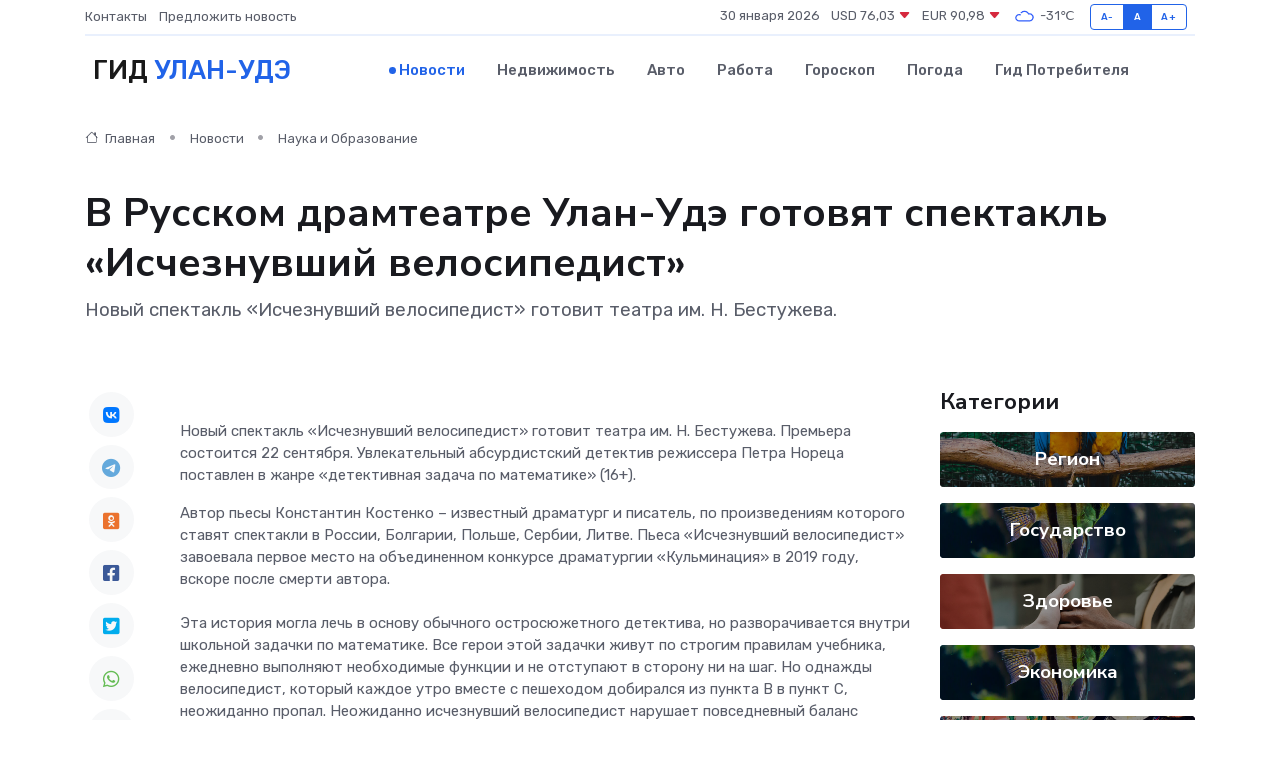

--- FILE ---
content_type: text/html; charset=utf-8
request_url: https://www.google.com/recaptcha/api2/aframe
body_size: 268
content:
<!DOCTYPE HTML><html><head><meta http-equiv="content-type" content="text/html; charset=UTF-8"></head><body><script nonce="LN8rHSWocEGDm8kztVvhKA">/** Anti-fraud and anti-abuse applications only. See google.com/recaptcha */ try{var clients={'sodar':'https://pagead2.googlesyndication.com/pagead/sodar?'};window.addEventListener("message",function(a){try{if(a.source===window.parent){var b=JSON.parse(a.data);var c=clients[b['id']];if(c){var d=document.createElement('img');d.src=c+b['params']+'&rc='+(localStorage.getItem("rc::a")?sessionStorage.getItem("rc::b"):"");window.document.body.appendChild(d);sessionStorage.setItem("rc::e",parseInt(sessionStorage.getItem("rc::e")||0)+1);localStorage.setItem("rc::h",'1769748072213');}}}catch(b){}});window.parent.postMessage("_grecaptcha_ready", "*");}catch(b){}</script></body></html>